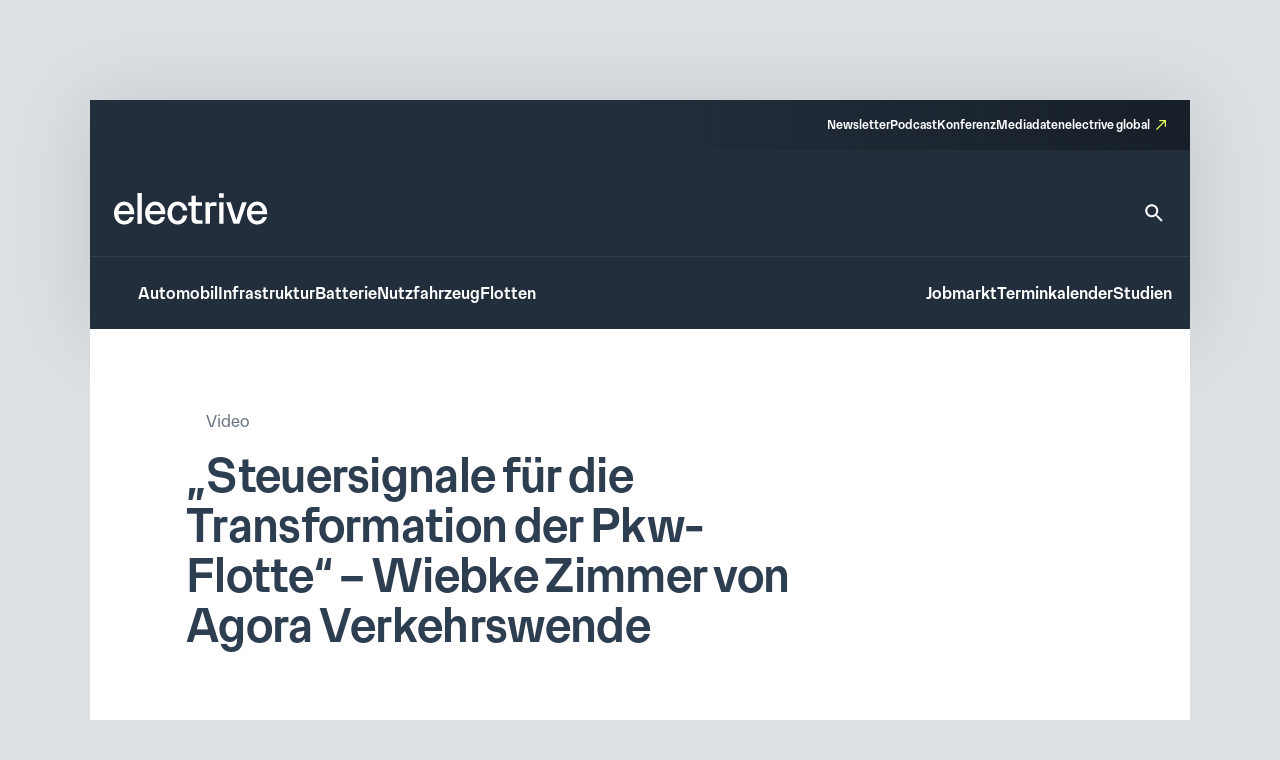

--- FILE ---
content_type: text/css
request_url: https://www.electrive.net/wp-content/litespeed/css/f180f608d5809978470f4737e5b09e84.css?ver=09e84
body_size: -304
content:
.base-site-header__logo{font-size:var(--base-font-size-large,2em)}

--- FILE ---
content_type: text/css
request_url: https://www.electrive.net/wp-content/litespeed/css/e0c36266bcd07ee52daec1b8c58cb847.css?ver=cb847
body_size: -125
content:
.site-layout-container{width:100%;max-width:var(--theme-layout-width);margin-left:auto;margin-right:auto;display:-ms-flexbox;display:-webkit-flex;display:flex;-ms-flex-direction:column;flex-direction:column;position:relative}.site-layout-container>*:not(.has-layout-reset){width:var(--theme-layout-content-width);max-width:calc(100% - calc(2 * var(--theme-layout-offset-h)));margin-left:auto;margin-right:auto}.site-layout-container .acf-innerblocks-container>*{width:var(--theme-layout-content-width);max-width:100%;margin-left:auto;margin-right:auto}.site-layout-container .alignfull .acf-innerblocks-container>*{max-width:calc(100% - calc(2 * var(--theme-layout-offset-h)))}.site-layout-container .module-columns .acf-innerblocks-container>*{max-width:100%}

--- FILE ---
content_type: text/javascript
request_url: https://www.electrive.net/wp-content/litespeed/js/5440d923c021a0d6f443f3e276a16591.js?ver=16591
body_size: -123
content:
if(typeof jQuery!=='undefined'){jQuery(function($){$('.base-site-header__menu-popout-trigger').click(function(e){e.preventDefault();$(this).parent().toggleClass('is-visible')});$('.base-site-header__overlay-trigger').click(function(e){e.preventDefault();const $overlay=$('.base-site-header-overlay');if(!$overlay.hasClass('is-disappearing')){if($overlay.hasClass('is-visible')){$overlay.addClass('is-disappearing');setTimeout(function(){$overlay.removeClass('is-disappearing')},500)}
$overlay.toggleClass('is-visible')}})})}
;